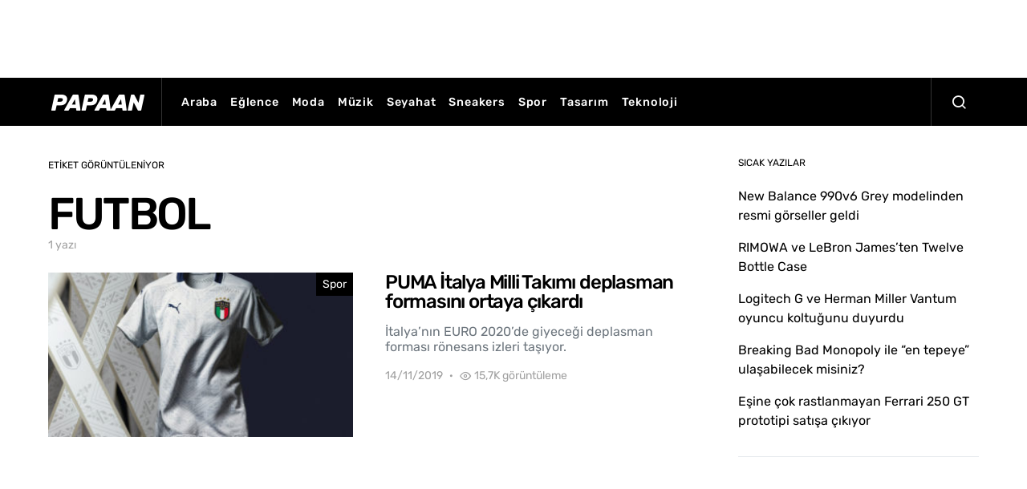

--- FILE ---
content_type: text/html; charset=utf-8
request_url: https://www.google.com/recaptcha/api2/aframe
body_size: 250
content:
<!DOCTYPE HTML><html><head><meta http-equiv="content-type" content="text/html; charset=UTF-8"></head><body><script nonce="i3CyoZuFxGgyA0Ov0UVvJQ">/** Anti-fraud and anti-abuse applications only. See google.com/recaptcha */ try{var clients={'sodar':'https://pagead2.googlesyndication.com/pagead/sodar?'};window.addEventListener("message",function(a){try{if(a.source===window.parent){var b=JSON.parse(a.data);var c=clients[b['id']];if(c){var d=document.createElement('img');d.src=c+b['params']+'&rc='+(localStorage.getItem("rc::a")?sessionStorage.getItem("rc::b"):"");window.document.body.appendChild(d);sessionStorage.setItem("rc::e",parseInt(sessionStorage.getItem("rc::e")||0)+1);localStorage.setItem("rc::h",'1769029790158');}}}catch(b){}});window.parent.postMessage("_grecaptcha_ready", "*");}catch(b){}</script></body></html>